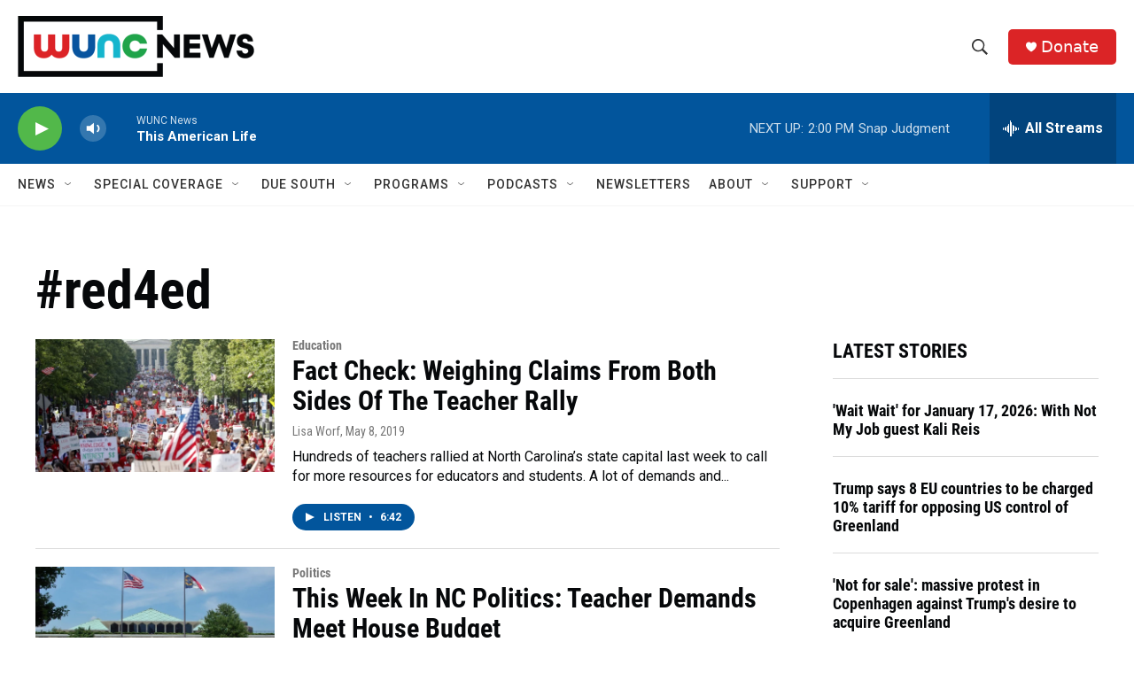

--- FILE ---
content_type: text/html; charset=utf-8
request_url: https://www.google.com/recaptcha/api2/aframe
body_size: 183
content:
<!DOCTYPE HTML><html><head><meta http-equiv="content-type" content="text/html; charset=UTF-8"></head><body><script nonce="CLDIanpcXWFHBXAfnopg6Q">/** Anti-fraud and anti-abuse applications only. See google.com/recaptcha */ try{var clients={'sodar':'https://pagead2.googlesyndication.com/pagead/sodar?'};window.addEventListener("message",function(a){try{if(a.source===window.parent){var b=JSON.parse(a.data);var c=clients[b['id']];if(c){var d=document.createElement('img');d.src=c+b['params']+'&rc='+(localStorage.getItem("rc::a")?sessionStorage.getItem("rc::b"):"");window.document.body.appendChild(d);sessionStorage.setItem("rc::e",parseInt(sessionStorage.getItem("rc::e")||0)+1);localStorage.setItem("rc::h",'1768676059987');}}}catch(b){}});window.parent.postMessage("_grecaptcha_ready", "*");}catch(b){}</script></body></html>